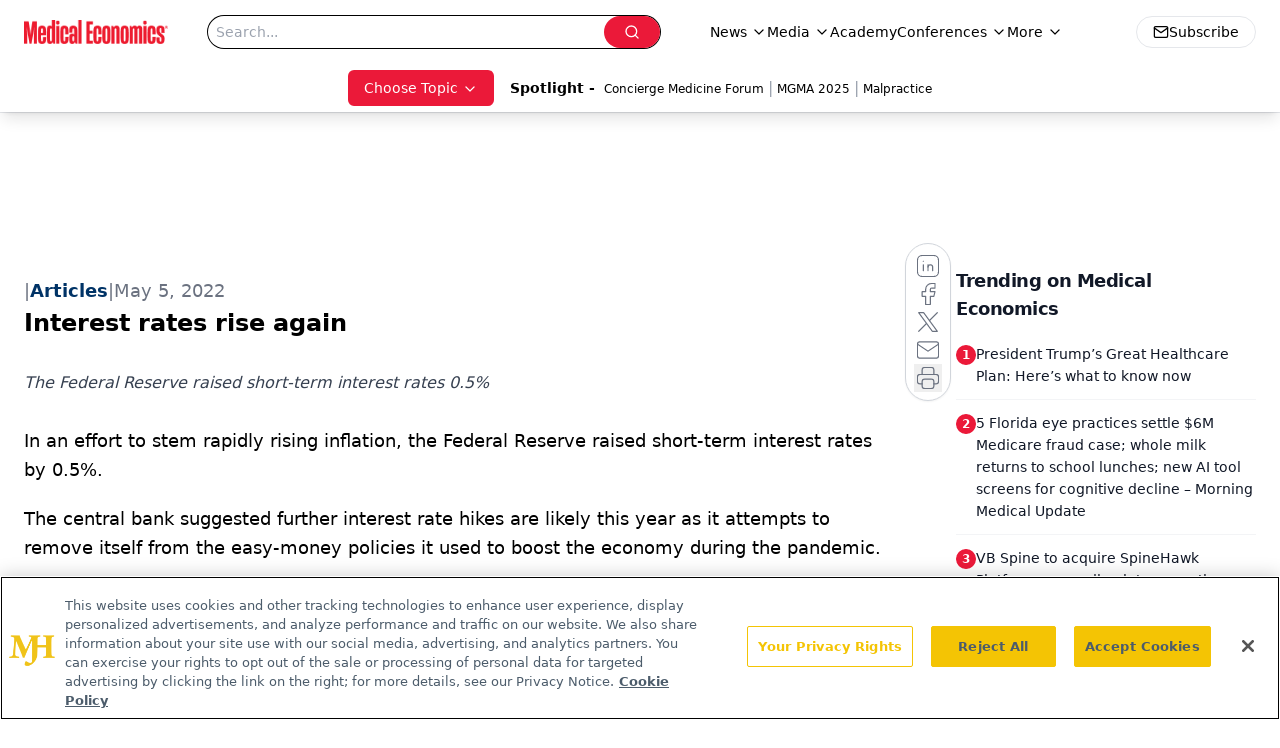

--- FILE ---
content_type: text/html; charset=utf-8
request_url: https://www.google.com/recaptcha/api2/aframe
body_size: 183
content:
<!DOCTYPE HTML><html><head><meta http-equiv="content-type" content="text/html; charset=UTF-8"></head><body><script nonce="v7NBn_nVdUqkpT6hxuUcpA">/** Anti-fraud and anti-abuse applications only. See google.com/recaptcha */ try{var clients={'sodar':'https://pagead2.googlesyndication.com/pagead/sodar?'};window.addEventListener("message",function(a){try{if(a.source===window.parent){var b=JSON.parse(a.data);var c=clients[b['id']];if(c){var d=document.createElement('img');d.src=c+b['params']+'&rc='+(localStorage.getItem("rc::a")?sessionStorage.getItem("rc::b"):"");window.document.body.appendChild(d);sessionStorage.setItem("rc::e",parseInt(sessionStorage.getItem("rc::e")||0)+1);localStorage.setItem("rc::h",'1768792343738');}}}catch(b){}});window.parent.postMessage("_grecaptcha_ready", "*");}catch(b){}</script></body></html>

--- FILE ---
content_type: application/javascript
request_url: https://api.lightboxcdn.com/z9gd/43395/www.medicaleconomics.com/jsonp/z?cb=1768792330725&dre=l&callback=jQuery112402506124484986956_1768792330706&_=1768792330707
body_size: 1015
content:
jQuery112402506124484986956_1768792330706({"success":true,"response":"N4IgLgziBcCMDsA2AHPAnAJgMxdgVnQBoQIBXAY3IFMIpowAnUq4gEwEMYQAjAcwCpuDfuwA2AHwCCAB2miqAUm5hBAW0ER-5boNL9WogCQAGAHoArAH6rxsXADpjjxwoBul1pYBml6QwCWquwMAJ4AygD2XmAA7sFUACoh0lTiAEoR3BFgChCWDB4CVJbcHgCO.ABe4gBCov4AdgDWCuQN-prc7FoAFlrk.[base64].jAVFYAAIwmAWTQlSB.NIuFh7LAACywINoRCY-A-vX0xp0sBWm1ULgAOQiDDAPVdkkmAWZMbZFIaCd1-pT0BAqckPoYVF4.jZZYNlc2AAlC-bGCFmxWQHawj7RGyG2BSC35chA8ZjIhYMQ6w2m9bba2eo2fZU.XqWyBg1gMPgfRTJtrKmy-7mqPn2AB6VNUGLagCaGaaMadIS4wwiolIqm4UgoGIUQWSdccKywNB7AjDA8AAXwXdgGlYGBDzwDCsHgoA___","dre":"l"});